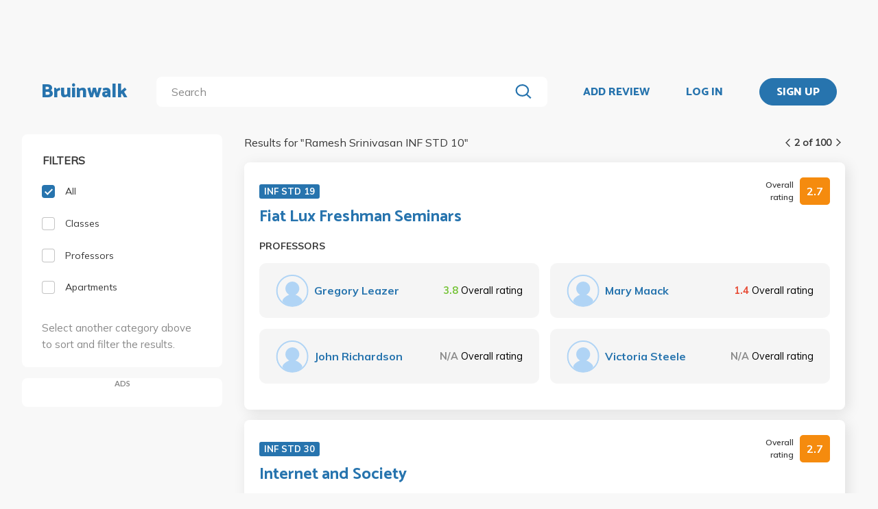

--- FILE ---
content_type: text/html; charset=utf-8
request_url: https://bruinwalk.com/search/?q=Ramesh+Srinivasan+INF+STD+10&page=2
body_size: 8953
content:
<!doctype html>



<html lang=en>
  <head>
    <meta charset="UTF-8" />
    <meta name="viewport"
          content="width=device-width, initial-scale=1.0, maximum-scale=1.0, user-scalable=0"/>
    <meta property="fb:app_id" content="444337459097688" />
    <meta name="theme-color" content="#2774AE">
    
  <meta name="description"
        content="Search for 'Ramesh Srinivasan INF STD 10' | Bruinwalk: Your guide to UCLA."/>
  <meta name="image" content="https://bruinwalk-assets.sfo3.cdn.digitaloceanspaces.com/static-production/img/fbimg.png">
  <meta name="og:site_name" content="Bruinwalk">
  <meta property="og:type" content="website" />
  <meta property="og:title"
        content="Search for 'Ramesh Srinivasan INF STD 10' | Bruinwalk"/>
  <meta property="og:url" content="http://bruinwalk.com/search/?q=Ramesh+Srinivasan+INF+STD+10&amp;page=2" />
  <meta property="og:image" content="https://bruinwalk-assets.sfo3.cdn.digitaloceanspaces.com/static-production/img/fbimg.png" />
  <meta property="og:description"
        content="Search for 'Ramesh Srinivasan INF STD 10' | Bruinwalk is your guide to the best professors, courses and apartments in UCLA. Get the bear truth."/>

    
    <link rel="stylesheet" href="https://bruinwalk-assets.sfo3.cdn.digitaloceanspaces.com/static-production/CACHE/css/output.33a637feb865.css" type="text/css">
    <link href='https://fonts.googleapis.com/css?family=Lato:400,100,400italic,300,700|Open+Sans:600,800|Oswald'
          rel='stylesheet'
          type='text/css'>
    <link href="https://fonts.googleapis.com/css?family=Catamaran:400,700,800&display=swap"
          rel="stylesheet">
    <link href="https://fonts.googleapis.com/css?family=Muli:400,600,700&display=swap"
          rel="stylesheet">
    <link href="https://fonts.googleapis.com/css?family=Open+Sans:400,700,800&display=swap"
          rel="stylesheet">
    <link href="https://fonts.googleapis.com/css2?family=Mulish&display=swap"
          rel="stylesheet">
    <link rel="stylesheet"
          href="https://maxcdn.bootstrapcdn.com/font-awesome/4.5.0/css/font-awesome.min.css">
    <link href="https://cdnjs.cloudflare.com/ajax/libs/nprogress/0.2.0/nprogress.min.css"
          rel='stylesheet'/>
    
  <link rel="stylesheet" href="https://bruinwalk-assets.sfo3.cdn.digitaloceanspaces.com/static-production/CACHE/css/output.f0064fcb5f63.css" type="text/css">

    
    <link rel="shortcut icon"
          type="image/x-icon"
          href="https://bruinwalk-assets.sfo3.cdn.digitaloceanspaces.com/static-production/favicon.ico">
    <script src="https://bruinwalk-assets.sfo3.cdn.digitaloceanspaces.com/static-production/CACHE/js/output.895b5422ec1e.js"></script>
    
    <script src="https://cdn.broadstreetads.com/init-2.min.js"></script>
    <script>broadstreet.watch({ networkId: 5876 })</script>
    <title>
      
  
    Search for "Ramesh Srinivasan INF STD 10" | Bruinwalk
  

    </title>
  </head>
  <body>
    
    
    <section class="view">
      <div class="upper-content">
        



<div id="nav-ad"><broadstreet-zone zone-id="70307"></broadstreet-zone>
</div>
<nav class="content-row ">
  
  <a href="/" class="nav-link" id="nav-logo">
    
      Bruinwalk
    
  </a>
  <div class="nav-spacer"></div>
  
  <div id="nav-second-row">
    
    
<form id="nav-search"
      class="search-bar "
      action="/search/"
      method="GET">
  <input class="autocomplete"
         name="q"
         type="search"
         role="search"
         maxlength="100"
         placeholder="Search"
         
         
         autocomplete="off"
         required="required"
         formnovalidate="formnovalidate"/>
  <img src="https://bruinwalk-assets.sfo3.cdn.digitaloceanspaces.com/static-production/img/magnifying-glass.svg" class="submit-search" />
  <div class="suggestions-container"></div>
</form>


<script src="https://bruinwalk-assets.sfo3.cdn.digitaloceanspaces.com/static-production/lib/jquery.autocomplete.js"></script>
<script src="https://bruinwalk-assets.sfo3.cdn.digitaloceanspaces.com/static-production/js/app/searchBar.js"></script>

    
      <img src="https://bruinwalk-assets.sfo3.cdn.digitaloceanspaces.com/static-production/img/sliders.svg"
           id="nav-settings"
           onclick="open_modal(document.querySelector('.refine-modal'))">
    </img>
  
</div>
<div class="nav-spacer"></div>

<a href="/review/professor/"
   class="nav-link add-review"
   id="review-link">
  ADD REVIEW
</a>

  
  <div class="nav-spacer"></div>
  <a href="/accounts/login/?next=/search/"
     class="nav-link">LOG IN</a>
  <div class="nav-spacer"></div>
  <a href="/accounts/login/?next=/search/"
     id="signup-link">
    <div class="solid-button">SIGN UP</div>
  </a>

</nav>
<div id="after-nav-spacer"></div>
<script>
   $(document).ready(function() {
  
   
   var url = '/review/professor/',
       data = {
           'professor': null,
           'department': null,
           'course': null
       };
   
  
   var $addReviewBtn = $('.add-review');
   $addReviewBtn.attr("href", url + '?' + $.param(data));
   });
</script>

        <section class="content">
          
          
  <div class="row expanded-medium">
    <div class="controls small-12 medium-3 columns">
      <div class="hide-for-small-only">
<div class="browse-section bruinwalk-card row">
  <div class="browse-options">
    <form id="category_filter">
      <p class='filter-title'>FILTERS</p>
      <a  class="selected">
        <label>
          
          <input type="checkbox"
                 name="category"
                 class='checkbox'
                 value="all"
                 checked/>
          <div class="pretend-checkbox"></div>
          <div class="pretend-checkmark"></div>
          <span>All</span>
        </label>
      </a>
      <a >
        <label>
          <input type="checkbox"
                 name="category"
                 class='checkbox'
                 value="classes"
                 />
          <div class="pretend-checkbox"></div>
          <div class="pretend-checkmark"></div>
          <span>Classes</span>
        </label>
      </a>
      <a >
        <label>
          <input type="checkbox"
                 name="category"
                 class='checkbox'
                 value="professors"
                 />
          <div class="pretend-checkbox"></div>
          <div class="pretend-checkmark"></div>
          <span>Professors</span>
        </label>
      </a>
      <a >
        <label>
          <input id="apts-button"
                 type="checkbox"
                 class='checkbox'
                 name="category"
                 value="apartments"
                 />
          <div class="pretend-checkbox"></div>
          <div class="pretend-checkmark"></div>
          <span>Apartments</span>
        </label>
      </a>
      <a class="refine-button show-for-small-only">
        <span>Refine results</span>
        <br />
        <span><i class="fa fa-chevron-down icon-chevron"></i></span>
      </a>
      <div class ="refine-category">

    <div class="aux-text hide-for-small-only">
        <br />
        <p>Select another category above to sort and filter the results.</p>
    </div>

</div>
    </form>
  </div>
</div>

<div class="hide-for-small-only">
  <div class="ad bruinwalk-card" id="ad-card">
    <h6>ADS</h6>
    <div class="res-ad"><broadstreet-zone zone-id="70308"></broadstreet-zone>
</div>
    <div class="res-ad"><broadstreet-zone zone-id="88406"></broadstreet-zone>
</div>
    <div class="res-ad"><broadstreet-zone zone-id="88419"></broadstreet-zone>
</div>
  </div>
</div>
</div>
      <div class="show-for-small-only">

<div class="shader 
  closed
">
  <div class="modal-card refine-modal">
    <img class="close-modal" src="https://bruinwalk-assets.sfo3.cdn.digitaloceanspaces.com/static-production/img/cross.svg">
  </img>
  <div class="modal-contents">
    
  <div class="browse-section bruinwalk-card row show-for-small-only">
    <div class="browse-options">
      <form id="category_filter">
        <p class='filter-title'>FILTERS</p>
        <a  class="selected">
          <label>
            <input type="checkbox"
                   name="category"
                   class='checkbox'
                   value="all"
                   checked/>
            <div class="pretend-checkbox"></div>
            <div class="pretend-checkmark"></div>
            <span>All</span>
          </label>
        </a>
        <a >
          <label>
            <input type="checkbox"
                   name="category"
                   class='checkbox'
                   value="classes"
                   />
            <div class="pretend-checkbox"></div>
            <div class="pretend-checkmark"></div>
            <span>Classes</span>
          </label>
        </a>
        <a >
          <label>
            <input type="checkbox"
                   name="category"
                   class='checkbox'
                   value="professors"
                   />
            <div class="pretend-checkbox"></div>
            <div class="pretend-checkmark"></div>
            <span>Professors</span>
          </label>
        </a>
        <a >
          <label>
            <input id="apts-button"
                   type="checkbox"
                   class='checkbox'
                   name="category"
                   value="apartments"
                   />
            <div class="pretend-checkbox"></div>
            <div class="pretend-checkmark"></div>
            <span>Apartments</span>
          </label>
        </a>
        <div class ="refine-category">

    <div class="aux-text hide-for-small-only">
        <br />
        <p>Select another category above to sort and filter the results.</p>
    </div>

</div>
      </form>
    </div>
  </div>

  </div>
  <div class="modal-button-container">
    
  

  </div>
</div>
</div>
<script>
    // e can be any child element of the shader which contains the target modal, or the shader itself
    function close_modal(e) {
        e.closest(".shader").classList.add("fadeout");
    }

    function open_modal(e) {
        const shader = e.closest(".shader");
        shader.classList.remove("closed");
        shader.classList.add("fadein");
        document.body.classList.add("modal-open");
    }

    // If there exists a single visible shader
    if (document.querySelector(".shader:not(.closed)") != null) {
        document.body.classList.add("modal-open");
    }

    // [...] converts the HTMLCollection into an array
    [...document.getElementsByClassName("shader")].forEach(shader => {
        // Clicking on the shader closes the modal
        const modal_card = shader.querySelector(".modal-card");
        shader.addEventListener("click", (event) => {
            if (!modal_card.contains(event.target) && document.body.contains(event.target)){
                    // If the current element no longer exists, it means it went away on click and should not close the shader
                    close_modal(shader)
            }
        });
        // Clicking on the X button also closes the modal
        shader.querySelector(".close-modal").addEventListener("click", () => close_modal(shader));

        shader.addEventListener("animationend", (event) => {
            // Ensures that the modal won't close on other transitions such as button hover
            if (event.target == shader) {
                const classList = shader.classList;
                if (classList.contains("fadeout")) {
                    classList.remove("fadeout");
                    classList.add("closed");
                    document.body.classList.remove("modal-open");
                } else if (classList.contains("fadein")) {
                    classList.remove("fadein");
                }
            }
        });
    });
</script>

  <script>
  $(document).on('pjax:end', function() {
    document.body.classList.remove("modal-open");
  });
  </script>

</div>
    </div>
    <div class="browse">
<div class="medium-9 columns">
  <div id="result-wrapper">
    <div class="show-for-small-only">
      <div class="ad row" style="margin-bottom: 0 !important; padding: 0;"></div>
    </div>
    <div class="search-info">
      


<div class="filter-tag-wrapper show-for-small-only">
  
</div>
<script>

  $('#search_filter_type').click(function(){
      console.log('TODO: delete the tag')
  })
  
</script>

      <div class="white-space show-for-small-only"></div>
      <div class="fix-to-right">
<div class="paginator">
  <span>
    <a   href="/search/?q=Ramesh+Srinivasan+INF+STD+10&amp;page=1" class="paginator-left" 
        
       data-pjax>
      <img  src="https://bruinwalk-assets.sfo3.cdn.digitaloceanspaces.com/static-production/img/arrow-right.svg" 
           class="left-arrow"/>
    </a>
    <span>2 of 100</span>
    <a   href="/search/?q=Ramesh+Srinivasan+INF+STD+10&amp;page=3" class="paginator-right"
        
       data-pjax>
      <img  src="https://bruinwalk-assets.sfo3.cdn.digitaloceanspaces.com/static-production/img/arrow-right.svg" />
    </a>
  </a>
</span>
</div>
</div>
    </div>
    <p class="results-text small-9 columns">
      
        Results for "<span class="query-text text-limit-area">Ramesh Srinivasan INF STD 10</span>"
      
    </p>
    <div class="clearfix"></div>
    <div class="results" style="padding-bottom: 0em;">
      
        
          
<div class="result-card flex-container">
  <div class="result-meta flex-container">
    
  <div class="flex-container class-meta-content">
    <a href="/classes/inf-std-19/">
      <div class="class-id">INF STD 19</div>
    </a>
    
<div class="flex-container rating-container" style="width: unset">
  <span class="rating-display">Overall rating</span>
  <span class="rating-box flex-container flex-item flex-middle"
        style="background-color: #F58B0E">
    <b class="rating"> 2.7 </b>
  </span>
</div>

  </div>

  </div>
  <div class="result-meta flex-container">
    
  <a href="/classes/inf-std-19/">Fiat Lux Freshman Seminars</a>

  </div>
  <span class="subresult-label">
    PROFESSORS
  </span>
  <div class="result-subresults flex-container">
    
  
  
    
      
        <div class="subresult-card flex-container prof-info hide-for-small-only">
          <div class="flex-container" style="align-items:center;width:unset;">
            <a href="/professors/gregory-leazer/inf-std-19/">
              <div class="res-round-img"
                   style="background-image:url('https://bruinwalk-assets.sfo3.cdn.digitaloceanspaces.com/static-production/img/placeholder.svg');margin-bottom:unset;">
              </div>
            </a>
            <a href="/professors/gregory-leazer/inf-std-19/" class="name"><b>Gregory Leazer</b></a>
          </div>
          <span class="rating flex-item flex-middle">
            <b style="color: #75C337">
              3.8
            </b>
            <span class="rating-display">Overall rating</span>
          </span>
        </div>
        
        <div class="subresult-card flex-container prof-info show-for-small-only"
             style="justify-content: flex-start;flex: 0 100%">
          <a href="/professors/gregory-leazer/inf-std-19/">
            <div class="res-round-img"
                 style="background-image:url('https://bruinwalk-assets.sfo3.cdn.digitaloceanspaces.com/static-production/img/placeholder.svg');margin-bottom:unset;">
            </div>
          </a>
          <div style="align-items:center;width:unset;padding-left: 5%;">
            <a href="/professors/gregory-leazer/inf-std-19/" class=""><b>Gregory Leazer</b></a>
            <br>
            <span class="rating flex-item flex-middle">
              <b style="color: #75C337">
                3.8
              </b>
              <span class="rating-display">Overall rating</span>
            </span>
          </div>
        </div>
      
        <div class="subresult-card flex-container prof-info hide-for-small-only">
          <div class="flex-container" style="align-items:center;width:unset;">
            <a href="/professors/mary-n-maack/inf-std-19/">
              <div class="res-round-img"
                   style="background-image:url('https://bruinwalk-assets.sfo3.cdn.digitaloceanspaces.com/static-production/img/placeholder.svg');margin-bottom:unset;">
              </div>
            </a>
            <a href="/professors/mary-n-maack/inf-std-19/" class="name"><b>Mary Maack</b></a>
          </div>
          <span class="rating flex-item flex-middle">
            <b style="color: #E74A34">
              1.4
            </b>
            <span class="rating-display">Overall rating</span>
          </span>
        </div>
        
        <div class="subresult-card flex-container prof-info show-for-small-only"
             style="justify-content: flex-start;flex: 0 100%">
          <a href="/professors/mary-n-maack/inf-std-19/">
            <div class="res-round-img"
                 style="background-image:url('https://bruinwalk-assets.sfo3.cdn.digitaloceanspaces.com/static-production/img/placeholder.svg');margin-bottom:unset;">
            </div>
          </a>
          <div style="align-items:center;width:unset;padding-left: 5%;">
            <a href="/professors/mary-n-maack/inf-std-19/" class=""><b>Mary Maack</b></a>
            <br>
            <span class="rating flex-item flex-middle">
              <b style="color: #E74A34">
                1.4
              </b>
              <span class="rating-display">Overall rating</span>
            </span>
          </div>
        </div>
      
        <div class="subresult-card flex-container prof-info hide-for-small-only">
          <div class="flex-container" style="align-items:center;width:unset;">
            <a href="/professors/john-richardson/inf-std-19/">
              <div class="res-round-img"
                   style="background-image:url('https://bruinwalk-assets.sfo3.cdn.digitaloceanspaces.com/static-production/img/placeholder.svg');margin-bottom:unset;">
              </div>
            </a>
            <a href="/professors/john-richardson/inf-std-19/" class="name"><b>John Richardson</b></a>
          </div>
          <span class="rating flex-item flex-middle">
            <b style="color: #898989">
              N/A
            </b>
            <span class="rating-display">Overall rating</span>
          </span>
        </div>
        
        <div class="subresult-card flex-container prof-info show-for-small-only"
             style="justify-content: flex-start;flex: 0 100%">
          <a href="/professors/john-richardson/inf-std-19/">
            <div class="res-round-img"
                 style="background-image:url('https://bruinwalk-assets.sfo3.cdn.digitaloceanspaces.com/static-production/img/placeholder.svg');margin-bottom:unset;">
            </div>
          </a>
          <div style="align-items:center;width:unset;padding-left: 5%;">
            <a href="/professors/john-richardson/inf-std-19/" class=""><b>John Richardson</b></a>
            <br>
            <span class="rating flex-item flex-middle">
              <b style="color: #898989">
                N/A
              </b>
              <span class="rating-display">Overall rating</span>
            </span>
          </div>
        </div>
      
        <div class="subresult-card flex-container prof-info hide-for-small-only">
          <div class="flex-container" style="align-items:center;width:unset;">
            <a href="/professors/victoria-steele/inf-std-19/">
              <div class="res-round-img"
                   style="background-image:url('https://bruinwalk-assets.sfo3.cdn.digitaloceanspaces.com/static-production/img/placeholder.svg');margin-bottom:unset;">
              </div>
            </a>
            <a href="/professors/victoria-steele/inf-std-19/" class="name"><b>Victoria Steele</b></a>
          </div>
          <span class="rating flex-item flex-middle">
            <b style="color: #898989">
              N/A
            </b>
            <span class="rating-display">Overall rating</span>
          </span>
        </div>
        
        <div class="subresult-card flex-container prof-info show-for-small-only"
             style="justify-content: flex-start;flex: 0 100%">
          <a href="/professors/victoria-steele/inf-std-19/">
            <div class="res-round-img"
                 style="background-image:url('https://bruinwalk-assets.sfo3.cdn.digitaloceanspaces.com/static-production/img/placeholder.svg');margin-bottom:unset;">
            </div>
          </a>
          <div style="align-items:center;width:unset;padding-left: 5%;">
            <a href="/professors/victoria-steele/inf-std-19/" class=""><b>Victoria Steele</b></a>
            <br>
            <span class="rating flex-item flex-middle">
              <b style="color: #898989">
                N/A
              </b>
              <span class="rating-display">Overall rating</span>
            </span>
          </div>
        </div>
      
    
  

  </div>
  
  

</div>

        
        
      
        
          
<div class="result-card flex-container">
  <div class="result-meta flex-container">
    
  <div class="flex-container class-meta-content">
    <a href="/classes/inf-std-30/">
      <div class="class-id">INF STD 30</div>
    </a>
    
<div class="flex-container rating-container" style="width: unset">
  <span class="rating-display">Overall rating</span>
  <span class="rating-box flex-container flex-item flex-middle"
        style="background-color: #F58B0E">
    <b class="rating"> 2.7 </b>
  </span>
</div>

  </div>

  </div>
  <div class="result-meta flex-container">
    
  <a href="/classes/inf-std-30/">Internet and Society</a>

  </div>
  <span class="subresult-label">
    PROFESSORS
  </span>
  <div class="result-subresults flex-container">
    
  
  
    
      
        <div class="subresult-card flex-container prof-info hide-for-small-only">
          <div class="flex-container" style="align-items:center;width:unset;">
            <a href="/professors/leah-lievrouw/inf-std-30/">
              <div class="res-round-img"
                   style="background-image:url('https://bruinwalk-assets.sfo3.cdn.digitaloceanspaces.com/static-production/img/placeholder.svg');margin-bottom:unset;">
              </div>
            </a>
            <a href="/professors/leah-lievrouw/inf-std-30/" class="name"><b>Leah Lievrouw</b></a>
          </div>
          <span class="rating flex-item flex-middle">
            <b style="color: #F58B0E">
              2.7
            </b>
            <span class="rating-display">Overall rating</span>
          </span>
        </div>
        
        <div class="subresult-card flex-container prof-info show-for-small-only"
             style="justify-content: flex-start;flex: 0 100%">
          <a href="/professors/leah-lievrouw/inf-std-30/">
            <div class="res-round-img"
                 style="background-image:url('https://bruinwalk-assets.sfo3.cdn.digitaloceanspaces.com/static-production/img/placeholder.svg');margin-bottom:unset;">
            </div>
          </a>
          <div style="align-items:center;width:unset;padding-left: 5%;">
            <a href="/professors/leah-lievrouw/inf-std-30/" class=""><b>Leah Lievrouw</b></a>
            <br>
            <span class="rating flex-item flex-middle">
              <b style="color: #F58B0E">
                2.7
              </b>
              <span class="rating-display">Overall rating</span>
            </span>
          </div>
        </div>
      
        <div class="subresult-card flex-container prof-info hide-for-small-only">
          <div class="flex-container" style="align-items:center;width:unset;">
            <a href="/professors/philip-e-agre/inf-std-30/">
              <div class="res-round-img"
                   style="background-image:url('https://bruinwalk-assets.sfo3.cdn.digitaloceanspaces.com/static-production/img/placeholder.svg');margin-bottom:unset;">
              </div>
            </a>
            <a href="/professors/philip-e-agre/inf-std-30/" class="name"><b>Philip Agre</b></a>
          </div>
          <span class="rating flex-item flex-middle">
            <b style="color: #E74A34">
              1.0
            </b>
            <span class="rating-display">Overall rating</span>
          </span>
        </div>
        
        <div class="subresult-card flex-container prof-info show-for-small-only"
             style="justify-content: flex-start;flex: 0 100%">
          <a href="/professors/philip-e-agre/inf-std-30/">
            <div class="res-round-img"
                 style="background-image:url('https://bruinwalk-assets.sfo3.cdn.digitaloceanspaces.com/static-production/img/placeholder.svg');margin-bottom:unset;">
            </div>
          </a>
          <div style="align-items:center;width:unset;padding-left: 5%;">
            <a href="/professors/philip-e-agre/inf-std-30/" class=""><b>Philip Agre</b></a>
            <br>
            <span class="rating flex-item flex-middle">
              <b style="color: #E74A34">
                1.0
              </b>
              <span class="rating-display">Overall rating</span>
            </span>
          </div>
        </div>
      
        <div class="subresult-card flex-container prof-info hide-for-small-only">
          <div class="flex-container" style="align-items:center;width:unset;">
            <a href="/professors/shawn-g-vancour/inf-std-30/">
              <div class="res-round-img"
                   style="background-image:url('https://bruinwalk-assets.sfo3.cdn.digitaloceanspaces.com/static-production/img/placeholder.svg');margin-bottom:unset;">
              </div>
            </a>
            <a href="/professors/shawn-g-vancour/inf-std-30/" class="name"><b>Shawn Vancour</b></a>
          </div>
          <span class="rating flex-item flex-middle">
            <b style="color: #1D830D">
              5.0
            </b>
            <span class="rating-display">Overall rating</span>
          </span>
        </div>
        
        <div class="subresult-card flex-container prof-info show-for-small-only"
             style="justify-content: flex-start;flex: 0 100%">
          <a href="/professors/shawn-g-vancour/inf-std-30/">
            <div class="res-round-img"
                 style="background-image:url('https://bruinwalk-assets.sfo3.cdn.digitaloceanspaces.com/static-production/img/placeholder.svg');margin-bottom:unset;">
            </div>
          </a>
          <div style="align-items:center;width:unset;padding-left: 5%;">
            <a href="/professors/shawn-g-vancour/inf-std-30/" class=""><b>Shawn Vancour</b></a>
            <br>
            <span class="rating flex-item flex-middle">
              <b style="color: #1D830D">
                5.0
              </b>
              <span class="rating-display">Overall rating</span>
            </span>
          </div>
        </div>
      
        <div class="subresult-card flex-container prof-info hide-for-small-only">
          <div class="flex-container" style="align-items:center;width:unset;">
            <a href="/professors/robert-delgado-montoya/inf-std-30/">
              <div class="res-round-img"
                   style="background-image:url('https://bruinwalk-assets.sfo3.cdn.digitaloceanspaces.com/static-production/img/placeholder.svg');margin-bottom:unset;">
              </div>
            </a>
            <a href="/professors/robert-delgado-montoya/inf-std-30/" class="name"><b>Robert Montoya</b></a>
          </div>
          <span class="rating flex-item flex-middle">
            <b style="color: #1D830D">
              5.0
            </b>
            <span class="rating-display">Overall rating</span>
          </span>
        </div>
        
        <div class="subresult-card flex-container prof-info show-for-small-only"
             style="justify-content: flex-start;flex: 0 100%">
          <a href="/professors/robert-delgado-montoya/inf-std-30/">
            <div class="res-round-img"
                 style="background-image:url('https://bruinwalk-assets.sfo3.cdn.digitaloceanspaces.com/static-production/img/placeholder.svg');margin-bottom:unset;">
            </div>
          </a>
          <div style="align-items:center;width:unset;padding-left: 5%;">
            <a href="/professors/robert-delgado-montoya/inf-std-30/" class=""><b>Robert Montoya</b></a>
            <br>
            <span class="rating flex-item flex-middle">
              <b style="color: #1D830D">
                5.0
              </b>
              <span class="rating-display">Overall rating</span>
            </span>
          </div>
        </div>
      
    
  

  </div>
  
  
    
<a class="see-more flex-container flex-item flex-bottom"
   href="/classes/inf-std-30/"
   style="width:unset;">See More
  <img src=https://bruinwalk-assets.sfo3.cdn.digitaloceanspaces.com/static-production/img/arrow-right.svg
       style="align-self:center; margin-left:4px"/>
</a>

  

</div>

        
        
      
        
          
<div class="result-card flex-container">
  <div class="result-meta flex-container">
    
  <div class="flex-container class-meta-content">
    <a href="/classes/inf-std-270/">
      <div class="class-id">INF STD 270</div>
    </a>
    
<div class="flex-container rating-container" style="width: unset">
  <span class="rating-display">Overall rating</span>
  <span class="rating-box flex-container flex-item flex-middle"
        style="background-color: #F58B0E">
    <b class="rating"> 2.5 </b>
  </span>
</div>

  </div>

  </div>
  <div class="result-meta flex-container">
    
  <a href="/classes/inf-std-270/">Introduction to Information Technology</a>

  </div>
  <span class="subresult-label">
    PROFESSORS
  </span>
  <div class="result-subresults flex-container">
    
  
  
    
      
        <div class="subresult-card flex-container prof-info hide-for-small-only">
          <div class="flex-container" style="align-items:center;width:unset;">
            <a href="/professors/jean-francois-blanchette/inf-std-270/">
              <div class="res-round-img"
                   style="background-image:url('https://bruinwalk-assets.sfo3.cdn.digitaloceanspaces.com/static-production/img/placeholder.svg');margin-bottom:unset;">
              </div>
            </a>
            <a href="/professors/jean-francois-blanchette/inf-std-270/" class="name"><b>Jean-Francois Blanchette</b></a>
          </div>
          <span class="rating flex-item flex-middle">
            <b style="color: #F58B0E">
              2.5
            </b>
            <span class="rating-display">Overall rating</span>
          </span>
        </div>
        
        <div class="subresult-card flex-container prof-info show-for-small-only"
             style="justify-content: flex-start;flex: 0 100%">
          <a href="/professors/jean-francois-blanchette/inf-std-270/">
            <div class="res-round-img"
                 style="background-image:url('https://bruinwalk-assets.sfo3.cdn.digitaloceanspaces.com/static-production/img/placeholder.svg');margin-bottom:unset;">
            </div>
          </a>
          <div style="align-items:center;width:unset;padding-left: 5%;">
            <a href="/professors/jean-francois-blanchette/inf-std-270/" class=""><b>Jean-Francois Blanchette</b></a>
            <br>
            <span class="rating flex-item flex-middle">
              <b style="color: #F58B0E">
                2.5
              </b>
              <span class="rating-display">Overall rating</span>
            </span>
          </div>
        </div>
      
        <div class="subresult-card flex-container prof-info hide-for-small-only">
          <div class="flex-container" style="align-items:center;width:unset;">
            <a href="/professors/ramesh-srinivasan/inf-std-270/">
              <div class="res-round-img"
                   style="background-image:url('https://bruinwalk-assets.sfo3.cdn.digitaloceanspaces.com/media/images/professors/Ramesh_Srinivasan_Rt9mpfq.jpg');margin-bottom:unset;">
              </div>
            </a>
            <a href="/professors/ramesh-srinivasan/inf-std-270/" class="name"><b>Ramesh Srinivasan</b></a>
          </div>
          <span class="rating flex-item flex-middle">
            <b style="color: #898989">
              N/A
            </b>
            <span class="rating-display">Overall rating</span>
          </span>
        </div>
        
        <div class="subresult-card flex-container prof-info show-for-small-only"
             style="justify-content: flex-start;flex: 0 100%">
          <a href="/professors/ramesh-srinivasan/inf-std-270/">
            <div class="res-round-img"
                 style="background-image:url('https://bruinwalk-assets.sfo3.cdn.digitaloceanspaces.com/media/images/professors/Ramesh_Srinivasan_Rt9mpfq.jpg');margin-bottom:unset;">
            </div>
          </a>
          <div style="align-items:center;width:unset;padding-left: 5%;">
            <a href="/professors/ramesh-srinivasan/inf-std-270/" class=""><b>Ramesh Srinivasan</b></a>
            <br>
            <span class="rating flex-item flex-middle">
              <b style="color: #898989">
                N/A
              </b>
              <span class="rating-display">Overall rating</span>
            </span>
          </div>
        </div>
      
    
  

  </div>
  
  

</div>

        
        
          
            <div class="show-for-small-only">
              <div class="ad bruinwalk-card row">
                <h6>AD</h6>
                <broadstreet-zone zone-id="70308"></broadstreet-zone>

              </div>
            </div>
          
        
      
        
          
<div class="result-card flex-container">
  <div class="result-meta flex-container">
    
  <div class="flex-container class-meta-content">
    <a href="/classes/inf-std-245/">
      <div class="class-id">INF STD 245</div>
    </a>
    
<div class="flex-container rating-container" style="width: unset">
  <span class="rating-display">Overall rating</span>
  <span class="rating-box flex-container flex-item flex-middle"
        style="background-color: #E74A34">
    <b class="rating"> 1.6 </b>
  </span>
</div>

  </div>

  </div>
  <div class="result-meta flex-container">
    
  <a href="/classes/inf-std-245/">Information Access</a>

  </div>
  <span class="subresult-label">
    PROFESSORS
  </span>
  <div class="result-subresults flex-container">
    
  
  
    
      
        <div class="subresult-card flex-container prof-info hide-for-small-only">
          <div class="flex-container" style="align-items:center;width:unset;">
            <a href="/professors/mary-n-maack/inf-std-245/">
              <div class="res-round-img"
                   style="background-image:url('https://bruinwalk-assets.sfo3.cdn.digitaloceanspaces.com/static-production/img/placeholder.svg');margin-bottom:unset;">
              </div>
            </a>
            <a href="/professors/mary-n-maack/inf-std-245/" class="name"><b>Mary Maack</b></a>
          </div>
          <span class="rating flex-item flex-middle">
            <b style="color: #E74A34">
              1.6
            </b>
            <span class="rating-display">Overall rating</span>
          </span>
        </div>
        
        <div class="subresult-card flex-container prof-info show-for-small-only"
             style="justify-content: flex-start;flex: 0 100%">
          <a href="/professors/mary-n-maack/inf-std-245/">
            <div class="res-round-img"
                 style="background-image:url('https://bruinwalk-assets.sfo3.cdn.digitaloceanspaces.com/static-production/img/placeholder.svg');margin-bottom:unset;">
            </div>
          </a>
          <div style="align-items:center;width:unset;padding-left: 5%;">
            <a href="/professors/mary-n-maack/inf-std-245/" class=""><b>Mary Maack</b></a>
            <br>
            <span class="rating flex-item flex-middle">
              <b style="color: #E74A34">
                1.6
              </b>
              <span class="rating-display">Overall rating</span>
            </span>
          </div>
        </div>
      
    
  

  </div>
  
  

</div>

        
        
      
        
          
<div class="result-card flex-container">
  <div class="result-meta flex-container">
    
  <div class="flex-container class-meta-content">
    <a href="/classes/inf-std-270-1/">
      <div class="class-id">INF STD 270</div>
    </a>
    
<div class="flex-container rating-container" style="width: unset">
  <span class="rating-display">Overall rating</span>
  <span class="rating-box flex-container flex-item flex-middle"
        style="background-color: #E74A34">
    <b class="rating"> 1.0 </b>
  </span>
</div>

  </div>

  </div>
  <div class="result-meta flex-container">
    
  <a href="/classes/inf-std-270-1/">Systems and Infrastructures</a>

  </div>
  <span class="subresult-label">
    PROFESSORS
  </span>
  <div class="result-subresults flex-container">
    
  
  
    
      
        <div class="subresult-card flex-container prof-info hide-for-small-only">
          <div class="flex-container" style="align-items:center;width:unset;">
            <a href="/professors/ramesh-srinivasan/inf-std-270-1/">
              <div class="res-round-img"
                   style="background-image:url('https://bruinwalk-assets.sfo3.cdn.digitaloceanspaces.com/media/images/professors/Ramesh_Srinivasan_Rt9mpfq.jpg');margin-bottom:unset;">
              </div>
            </a>
            <a href="/professors/ramesh-srinivasan/inf-std-270-1/" class="name"><b>Ramesh Srinivasan</b></a>
          </div>
          <span class="rating flex-item flex-middle">
            <b style="color: #898989">
              N/A
            </b>
            <span class="rating-display">Overall rating</span>
          </span>
        </div>
        
        <div class="subresult-card flex-container prof-info show-for-small-only"
             style="justify-content: flex-start;flex: 0 100%">
          <a href="/professors/ramesh-srinivasan/inf-std-270-1/">
            <div class="res-round-img"
                 style="background-image:url('https://bruinwalk-assets.sfo3.cdn.digitaloceanspaces.com/media/images/professors/Ramesh_Srinivasan_Rt9mpfq.jpg');margin-bottom:unset;">
            </div>
          </a>
          <div style="align-items:center;width:unset;padding-left: 5%;">
            <a href="/professors/ramesh-srinivasan/inf-std-270-1/" class=""><b>Ramesh Srinivasan</b></a>
            <br>
            <span class="rating flex-item flex-middle">
              <b style="color: #898989">
                N/A
              </b>
              <span class="rating-display">Overall rating</span>
            </span>
          </div>
        </div>
      
        <div class="subresult-card flex-container prof-info hide-for-small-only">
          <div class="flex-container" style="align-items:center;width:unset;">
            <a href="/professors/jeffrey-prager/inf-std-270-1/">
              <div class="res-round-img"
                   style="background-image:url('https://bruinwalk-assets.sfo3.cdn.digitaloceanspaces.com/media/images/professors/Jeffrey_Prager_4082aC6.jpg');margin-bottom:unset;">
              </div>
            </a>
            <a href="/professors/jeffrey-prager/inf-std-270-1/" class="name"><b>Jeffrey Prager</b></a>
          </div>
          <span class="rating flex-item flex-middle">
            <b style="color: #898989">
              N/A
            </b>
            <span class="rating-display">Overall rating</span>
          </span>
        </div>
        
        <div class="subresult-card flex-container prof-info show-for-small-only"
             style="justify-content: flex-start;flex: 0 100%">
          <a href="/professors/jeffrey-prager/inf-std-270-1/">
            <div class="res-round-img"
                 style="background-image:url('https://bruinwalk-assets.sfo3.cdn.digitaloceanspaces.com/media/images/professors/Jeffrey_Prager_4082aC6.jpg');margin-bottom:unset;">
            </div>
          </a>
          <div style="align-items:center;width:unset;padding-left: 5%;">
            <a href="/professors/jeffrey-prager/inf-std-270-1/" class=""><b>Jeffrey Prager</b></a>
            <br>
            <span class="rating flex-item flex-middle">
              <b style="color: #898989">
                N/A
              </b>
              <span class="rating-display">Overall rating</span>
            </span>
          </div>
        </div>
      
        <div class="subresult-card flex-container prof-info hide-for-small-only">
          <div class="flex-container" style="align-items:center;width:unset;">
            <a href="/professors/noopur-a-raval/inf-std-270-1/">
              <div class="res-round-img"
                   style="background-image:url('https://bruinwalk-assets.sfo3.cdn.digitaloceanspaces.com/static-production/img/placeholder.svg');margin-bottom:unset;">
              </div>
            </a>
            <a href="/professors/noopur-a-raval/inf-std-270-1/" class="name"><b>Noopur Raval</b></a>
          </div>
          <span class="rating flex-item flex-middle">
            <b style="color: #898989">
              N/A
            </b>
            <span class="rating-display">Overall rating</span>
          </span>
        </div>
        
        <div class="subresult-card flex-container prof-info show-for-small-only"
             style="justify-content: flex-start;flex: 0 100%">
          <a href="/professors/noopur-a-raval/inf-std-270-1/">
            <div class="res-round-img"
                 style="background-image:url('https://bruinwalk-assets.sfo3.cdn.digitaloceanspaces.com/static-production/img/placeholder.svg');margin-bottom:unset;">
            </div>
          </a>
          <div style="align-items:center;width:unset;padding-left: 5%;">
            <a href="/professors/noopur-a-raval/inf-std-270-1/" class=""><b>Noopur Raval</b></a>
            <br>
            <span class="rating flex-item flex-middle">
              <b style="color: #898989">
                N/A
              </b>
              <span class="rating-display">Overall rating</span>
            </span>
          </div>
        </div>
      
        <div class="subresult-card flex-container prof-info hide-for-small-only">
          <div class="flex-container" style="align-items:center;width:unset;">
            <a href="/professors/jean-francois-blanchette/inf-std-270-1/">
              <div class="res-round-img"
                   style="background-image:url('https://bruinwalk-assets.sfo3.cdn.digitaloceanspaces.com/static-production/img/placeholder.svg');margin-bottom:unset;">
              </div>
            </a>
            <a href="/professors/jean-francois-blanchette/inf-std-270-1/" class="name"><b>Jean-Francois Blanchette</b></a>
          </div>
          <span class="rating flex-item flex-middle">
            <b style="color: #898989">
              N/A
            </b>
            <span class="rating-display">Overall rating</span>
          </span>
        </div>
        
        <div class="subresult-card flex-container prof-info show-for-small-only"
             style="justify-content: flex-start;flex: 0 100%">
          <a href="/professors/jean-francois-blanchette/inf-std-270-1/">
            <div class="res-round-img"
                 style="background-image:url('https://bruinwalk-assets.sfo3.cdn.digitaloceanspaces.com/static-production/img/placeholder.svg');margin-bottom:unset;">
            </div>
          </a>
          <div style="align-items:center;width:unset;padding-left: 5%;">
            <a href="/professors/jean-francois-blanchette/inf-std-270-1/" class=""><b>Jean-Francois Blanchette</b></a>
            <br>
            <span class="rating flex-item flex-middle">
              <b style="color: #898989">
                N/A
              </b>
              <span class="rating-display">Overall rating</span>
            </span>
          </div>
        </div>
      
    
  

  </div>
  
  
    
<a class="see-more flex-container flex-item flex-bottom"
   href="/classes/inf-std-270-1/"
   style="width:unset;">See More
  <img src=https://bruinwalk-assets.sfo3.cdn.digitaloceanspaces.com/static-production/img/arrow-right.svg
       style="align-self:center; margin-left:4px"/>
</a>

  

</div>

        
        
      
        
          
<div class="result-card flex-container">
  <div class="result-meta flex-container">
    
  <div class="flex-container class-meta-content">
    <a href="/classes/inf-std-461/">
      <div class="class-id">INF STD 461</div>
    </a>
    
<div class="flex-container rating-container" style="width: unset">
  <span class="rating-display">Overall rating</span>
  <span class="rating-box flex-container flex-item flex-middle"
        style="background-color: #898989">
    <b class="rating"> N/A </b>
  </span>
</div>

  </div>

  </div>
  <div class="result-meta flex-container">
    
  <a href="/classes/inf-std-461/">Descriptive Cataloging</a>

  </div>
  <span class="subresult-label">
    PROFESSORS
  </span>
  <div class="result-subresults flex-container">
    
  
  
    
      
        <div class="subresult-card flex-container prof-info hide-for-small-only">
          <div class="flex-container" style="align-items:center;width:unset;">
            <a href="/professors/luiz-mendes/inf-std-461/">
              <div class="res-round-img"
                   style="background-image:url('https://bruinwalk-assets.sfo3.cdn.digitaloceanspaces.com/static-production/img/placeholder.svg');margin-bottom:unset;">
              </div>
            </a>
            <a href="/professors/luiz-mendes/inf-std-461/" class="name"><b>Luiz Mendes</b></a>
          </div>
          <span class="rating flex-item flex-middle">
            <b style="color: #898989">
              N/A
            </b>
            <span class="rating-display">Overall rating</span>
          </span>
        </div>
        
        <div class="subresult-card flex-container prof-info show-for-small-only"
             style="justify-content: flex-start;flex: 0 100%">
          <a href="/professors/luiz-mendes/inf-std-461/">
            <div class="res-round-img"
                 style="background-image:url('https://bruinwalk-assets.sfo3.cdn.digitaloceanspaces.com/static-production/img/placeholder.svg');margin-bottom:unset;">
            </div>
          </a>
          <div style="align-items:center;width:unset;padding-left: 5%;">
            <a href="/professors/luiz-mendes/inf-std-461/" class=""><b>Luiz Mendes</b></a>
            <br>
            <span class="rating flex-item flex-middle">
              <b style="color: #898989">
                N/A
              </b>
              <span class="rating-display">Overall rating</span>
            </span>
          </div>
        </div>
      
    
  

  </div>
  
  

</div>

        
        
          
            
              <div class="show-for-small-only">
                <div class="ad bruinwalk-card row">
                  <h6>AD</h6>
                  <broadstreet-zone zone-id="88406"></broadstreet-zone>

                </div>
              </div>
            
          
        
      
        
          
<div class="result-card flex-container">
  <div class="result-meta flex-container">
    
  <div class="flex-container class-meta-content">
    <a href="/classes/inf-std-462/">
      <div class="class-id">INF STD 462</div>
    </a>
    
<div class="flex-container rating-container" style="width: unset">
  <span class="rating-display">Overall rating</span>
  <span class="rating-box flex-container flex-item flex-middle"
        style="background-color: #898989">
    <b class="rating"> N/A </b>
  </span>
</div>

  </div>

  </div>
  <div class="result-meta flex-container">
    
  <a href="/classes/inf-std-462/">Subject Cataloging and Classification</a>

  </div>
  <span class="subresult-label">
    PROFESSORS
  </span>
  <div class="result-subresults flex-container">
    
  
  
    
      
        <div class="subresult-card flex-container prof-info hide-for-small-only">
          <div class="flex-container" style="align-items:center;width:unset;">
            <a href="/professors/luiz-mendes/inf-std-462/">
              <div class="res-round-img"
                   style="background-image:url('https://bruinwalk-assets.sfo3.cdn.digitaloceanspaces.com/static-production/img/placeholder.svg');margin-bottom:unset;">
              </div>
            </a>
            <a href="/professors/luiz-mendes/inf-std-462/" class="name"><b>Luiz Mendes</b></a>
          </div>
          <span class="rating flex-item flex-middle">
            <b style="color: #898989">
              N/A
            </b>
            <span class="rating-display">Overall rating</span>
          </span>
        </div>
        
        <div class="subresult-card flex-container prof-info show-for-small-only"
             style="justify-content: flex-start;flex: 0 100%">
          <a href="/professors/luiz-mendes/inf-std-462/">
            <div class="res-round-img"
                 style="background-image:url('https://bruinwalk-assets.sfo3.cdn.digitaloceanspaces.com/static-production/img/placeholder.svg');margin-bottom:unset;">
            </div>
          </a>
          <div style="align-items:center;width:unset;padding-left: 5%;">
            <a href="/professors/luiz-mendes/inf-std-462/" class=""><b>Luiz Mendes</b></a>
            <br>
            <span class="rating flex-item flex-middle">
              <b style="color: #898989">
                N/A
              </b>
              <span class="rating-display">Overall rating</span>
            </span>
          </div>
        </div>
      
    
  

  </div>
  
  

</div>

        
        
      
        
          
<div class="result-card flex-container">
  <div class="result-meta flex-container">
    
  <div class="flex-container class-meta-content">
    <a href="/classes/inf-std-463/">
      <div class="class-id">INF STD 463</div>
    </a>
    
<div class="flex-container rating-container" style="width: unset">
  <span class="rating-display">Overall rating</span>
  <span class="rating-box flex-container flex-item flex-middle"
        style="background-color: #898989">
    <b class="rating"> N/A </b>
  </span>
</div>

  </div>

  </div>
  <div class="result-meta flex-container">
    
  <a href="/classes/inf-std-463/">Indexing and Thesaurus Construction</a>

  </div>
  <span class="subresult-label">
    PROFESSORS
  </span>
  <div class="result-subresults flex-container">
    
  
  
    
      
        <div class="subresult-card flex-container prof-info hide-for-small-only">
          <div class="flex-container" style="align-items:center;width:unset;">
            <a href="/professors/luiz-mendes/inf-std-463/">
              <div class="res-round-img"
                   style="background-image:url('https://bruinwalk-assets.sfo3.cdn.digitaloceanspaces.com/static-production/img/placeholder.svg');margin-bottom:unset;">
              </div>
            </a>
            <a href="/professors/luiz-mendes/inf-std-463/" class="name"><b>Luiz Mendes</b></a>
          </div>
          <span class="rating flex-item flex-middle">
            <b style="color: #898989">
              N/A
            </b>
            <span class="rating-display">Overall rating</span>
          </span>
        </div>
        
        <div class="subresult-card flex-container prof-info show-for-small-only"
             style="justify-content: flex-start;flex: 0 100%">
          <a href="/professors/luiz-mendes/inf-std-463/">
            <div class="res-round-img"
                 style="background-image:url('https://bruinwalk-assets.sfo3.cdn.digitaloceanspaces.com/static-production/img/placeholder.svg');margin-bottom:unset;">
            </div>
          </a>
          <div style="align-items:center;width:unset;padding-left: 5%;">
            <a href="/professors/luiz-mendes/inf-std-463/" class=""><b>Luiz Mendes</b></a>
            <br>
            <span class="rating flex-item flex-middle">
              <b style="color: #898989">
                N/A
              </b>
              <span class="rating-display">Overall rating</span>
            </span>
          </div>
        </div>
      
    
  

  </div>
  
  

</div>

        
        
      
        
          
<div class="result-card flex-container">
  <div class="result-meta flex-container">
    
  <div class="flex-container class-meta-content">
    <a href="/classes/inf-std-464/">
      <div class="class-id">INF STD 464</div>
    </a>
    
<div class="flex-container rating-container" style="width: unset">
  <span class="rating-display">Overall rating</span>
  <span class="rating-box flex-container flex-item flex-middle"
        style="background-color: #898989">
    <b class="rating"> N/A </b>
  </span>
</div>

  </div>

  </div>
  <div class="result-meta flex-container">
    
  <a href="/classes/inf-std-464/">Metadata</a>

  </div>
  <span class="subresult-label">
    PROFESSORS
  </span>
  <div class="result-subresults flex-container">
    
  
  
    
      
        <div class="subresult-card flex-container prof-info hide-for-small-only">
          <div class="flex-container" style="align-items:center;width:unset;">
            <a href="/professors/murtha-baca/inf-std-464/">
              <div class="res-round-img"
                   style="background-image:url('https://bruinwalk-assets.sfo3.cdn.digitaloceanspaces.com/static-production/img/placeholder.svg');margin-bottom:unset;">
              </div>
            </a>
            <a href="/professors/murtha-baca/inf-std-464/" class="name"><b>Murtha Baca</b></a>
          </div>
          <span class="rating flex-item flex-middle">
            <b style="color: #898989">
              N/A
            </b>
            <span class="rating-display">Overall rating</span>
          </span>
        </div>
        
        <div class="subresult-card flex-container prof-info show-for-small-only"
             style="justify-content: flex-start;flex: 0 100%">
          <a href="/professors/murtha-baca/inf-std-464/">
            <div class="res-round-img"
                 style="background-image:url('https://bruinwalk-assets.sfo3.cdn.digitaloceanspaces.com/static-production/img/placeholder.svg');margin-bottom:unset;">
            </div>
          </a>
          <div style="align-items:center;width:unset;padding-left: 5%;">
            <a href="/professors/murtha-baca/inf-std-464/" class=""><b>Murtha Baca</b></a>
            <br>
            <span class="rating flex-item flex-middle">
              <b style="color: #898989">
                N/A
              </b>
              <span class="rating-display">Overall rating</span>
            </span>
          </div>
        </div>
      
        <div class="subresult-card flex-container prof-info hide-for-small-only">
          <div class="flex-container" style="align-items:center;width:unset;">
            <a href="/professors/alyx-meryl-rossetti/inf-std-464/">
              <div class="res-round-img"
                   style="background-image:url('https://bruinwalk-assets.sfo3.cdn.digitaloceanspaces.com/static-production/img/placeholder.svg');margin-bottom:unset;">
              </div>
            </a>
            <a href="/professors/alyx-meryl-rossetti/inf-std-464/" class="name"><b>Alyx Rossetti</b></a>
          </div>
          <span class="rating flex-item flex-middle">
            <b style="color: #898989">
              N/A
            </b>
            <span class="rating-display">Overall rating</span>
          </span>
        </div>
        
        <div class="subresult-card flex-container prof-info show-for-small-only"
             style="justify-content: flex-start;flex: 0 100%">
          <a href="/professors/alyx-meryl-rossetti/inf-std-464/">
            <div class="res-round-img"
                 style="background-image:url('https://bruinwalk-assets.sfo3.cdn.digitaloceanspaces.com/static-production/img/placeholder.svg');margin-bottom:unset;">
            </div>
          </a>
          <div style="align-items:center;width:unset;padding-left: 5%;">
            <a href="/professors/alyx-meryl-rossetti/inf-std-464/" class=""><b>Alyx Rossetti</b></a>
            <br>
            <span class="rating flex-item flex-middle">
              <b style="color: #898989">
                N/A
              </b>
              <span class="rating-display">Overall rating</span>
            </span>
          </div>
        </div>
      
        <div class="subresult-card flex-container prof-info hide-for-small-only">
          <div class="flex-container" style="align-items:center;width:unset;">
            <a href="/professors/melissa-ann-gill/inf-std-464/">
              <div class="res-round-img"
                   style="background-image:url('https://bruinwalk-assets.sfo3.cdn.digitaloceanspaces.com/static-production/img/placeholder.svg');margin-bottom:unset;">
              </div>
            </a>
            <a href="/professors/melissa-ann-gill/inf-std-464/" class="name"><b>Melissa Gill</b></a>
          </div>
          <span class="rating flex-item flex-middle">
            <b style="color: #898989">
              N/A
            </b>
            <span class="rating-display">Overall rating</span>
          </span>
        </div>
        
        <div class="subresult-card flex-container prof-info show-for-small-only"
             style="justify-content: flex-start;flex: 0 100%">
          <a href="/professors/melissa-ann-gill/inf-std-464/">
            <div class="res-round-img"
                 style="background-image:url('https://bruinwalk-assets.sfo3.cdn.digitaloceanspaces.com/static-production/img/placeholder.svg');margin-bottom:unset;">
            </div>
          </a>
          <div style="align-items:center;width:unset;padding-left: 5%;">
            <a href="/professors/melissa-ann-gill/inf-std-464/" class=""><b>Melissa Gill</b></a>
            <br>
            <span class="rating flex-item flex-middle">
              <b style="color: #898989">
                N/A
              </b>
              <span class="rating-display">Overall rating</span>
            </span>
          </div>
        </div>
      
        <div class="subresult-card flex-container prof-info hide-for-small-only">
          <div class="flex-container" style="align-items:center;width:unset;">
            <a href="/professors/jonathan-furner/inf-std-464/">
              <div class="res-round-img"
                   style="background-image:url('https://bruinwalk-assets.sfo3.cdn.digitaloceanspaces.com/static-production/img/placeholder.svg');margin-bottom:unset;">
              </div>
            </a>
            <a href="/professors/jonathan-furner/inf-std-464/" class="name"><b>Jonathan Furner</b></a>
          </div>
          <span class="rating flex-item flex-middle">
            <b style="color: #898989">
              N/A
            </b>
            <span class="rating-display">Overall rating</span>
          </span>
        </div>
        
        <div class="subresult-card flex-container prof-info show-for-small-only"
             style="justify-content: flex-start;flex: 0 100%">
          <a href="/professors/jonathan-furner/inf-std-464/">
            <div class="res-round-img"
                 style="background-image:url('https://bruinwalk-assets.sfo3.cdn.digitaloceanspaces.com/static-production/img/placeholder.svg');margin-bottom:unset;">
            </div>
          </a>
          <div style="align-items:center;width:unset;padding-left: 5%;">
            <a href="/professors/jonathan-furner/inf-std-464/" class=""><b>Jonathan Furner</b></a>
            <br>
            <span class="rating flex-item flex-middle">
              <b style="color: #898989">
                N/A
              </b>
              <span class="rating-display">Overall rating</span>
            </span>
          </div>
        </div>
      
    
  

  </div>
  
  
    
<a class="see-more flex-container flex-item flex-bottom"
   href="/classes/inf-std-464/"
   style="width:unset;">See More
  <img src=https://bruinwalk-assets.sfo3.cdn.digitaloceanspaces.com/static-production/img/arrow-right.svg
       style="align-self:center; margin-left:4px"/>
</a>

  

</div>

        
        
          
            
              <div class="show-for-small-only">
                <div class="ad bruinwalk-card row">
                  <h6>AD</h6>
                  <broadstreet-zone zone-id="88419"></broadstreet-zone>

                </div>
              </div>
            
          
        
      
        
          
<div class="result-card flex-container">
  <div class="result-meta flex-container">
    
  <div class="flex-container class-meta-content">
    <a href="/classes/inf-std-473/">
      <div class="class-id">INF STD 473</div>
    </a>
    
<div class="flex-container rating-container" style="width: unset">
  <span class="rating-display">Overall rating</span>
  <span class="rating-box flex-container flex-item flex-middle"
        style="background-color: #898989">
    <b class="rating"> N/A </b>
  </span>
</div>

  </div>

  </div>
  <div class="result-meta flex-container">
    
  <a href="/classes/inf-std-473/">Information Technology and Libraries</a>

  </div>
  <span class="subresult-label">
    PROFESSORS
  </span>
  <div class="result-subresults flex-container">
    
  
  
    
      
        There are no professors listed under this class.
      
    
  

  </div>
  
  

</div>

        
        
      
      
    </div>
    <div class="middle-header">
      <div class="paginator2"></div>
    </div>
  </div>
</div>
</div>
  </div>

        </section>
        
        <div class="reveal" id="adblock-popup" data-reveal>
          <h2>Adblock Detected</h2>
          <img class="adblock-popup__image"
               src="https://bruinwalk-assets.sfo3.cdn.digitaloceanspaces.com/static-production/img/bear_adblock.svg"/>
          <p class="adblock-popup__message">
            Bruinwalk is an entirely Daily Bruin-run service brought to you for free. We hate
            annoying ads just as much as you do,
            but they help keep our lights on. We promise to keep our ads as relevant for you as possible, so
            please consider disabling your ad-blocking
            software while using this site.
          </p>
          <p class="adblock-popup__thanks">Thank you for supporting us!</p>
          <button class="close-button"
                  data-close
                  aria-label="Close modal"
                  type="button">
            <span aria-hidden="true">&times;</span>
          </div>
        </div>
        
<footer>
  <section>
    <div class="row expanded">
      <div class="medium-8 columns" style="width: 100%">
        <div class="row" style="max-width: 1800px;">
          <div class="medium-4 columns footer-column hide-for-small-only">
            <p class="brief-text-dailybruin">
              Bruinwalk is a service provided by
              <br>
              UCLA Student Media.
            </p>
            <p class="copyright-text">
              Built with Suzy's and Ollie's <i class="fa fa-heart" aria-hidden="true"></i> in 118 Kerckhoff Hall
              <br />
              &copy; UCLA Student Media 1998 - 2026
              <br />
            </p>
          </div>
          <div class="medium-4 columns footer-column links footer-column-small-only">
            <div class="title-footer">Links</div>
            <ul>
              <li>
                <a href="/about/">About</a>
              </li>
              <li>
                <a href="/terms/">Terms and Conditions</a>
              </li>
              <li>
                <a href="/privacy/">Privacy</a>
              </li>
              <li>
                <a href="http://apply.uclastudentmedia.com/" target="_blank">Opportunities</a>
              </li>
            </ul>
          </div>
          <div class="medium-4 columns footer-column links hide-for-small-only">
            <div class="title-footer">Contact Us</div>
            <ul>
              <li><a href="tel:+13108259898">(310) 825-9898</a></li>
              <li>
                <a href = "mailto:feedback@media.ucla.edu">feedback@media.ucla.edu</a>
              </li>
              <li>
                <a href="/contact/report-a-bug/">Report a Bug</a>
              </li>
            </ul>
          </div>
          <div class="medium-4 columns footer-column social-links hide-for-small-only">
            <div class="title-footer">Social Media</div>
            <ul>
              <!--<li>
                <a href="https://github.com/dailybruin/" target="_blank">
                  <i class="fa fa-github" aria-hidden="true"></i>
                </a>
              </li>
              <li>
                <a href="https://twitter.com/dailybruin/" target="_blank">
                  <i class="fa fa-twitter" aria-hidden="true"></i>
                </a>
              </li>-->
              <li>
                <a href="https://www.facebook.com/Bruinwalk/" target="_blank">
                  <i class="fa fa-facebook-official" aria-hidden="true"></i>
                </a>
              </li>
            </ul>
          </div>
          <div class='footer-column-small-only show-for-small-only'>
            <div class="medium-4 columns links no-padding-small-only">
              <div class="title-footer">Contact Us</div>
              <ul>
                <li>(310) 825-9898</li>
                <li>
                  <a href = "mailto:feedback@media.ucla.edu">feedback@media.ucla.edu</a>
                </li>
                <li>
                  <a href="/contact/report-a-bug/">Report a Bug</a>
                </li>
              </ul>
            </div>
            <div class="medium-4 columns social-links no-padding-small-only">
              <div class="title-footer">Social Media</div>
              <ul>
                <!--<li>
                  <a href="https://github.com/dailybruin/" target="_blank">
                    <i class="fa fa-github" aria-hidden="true"></i>
                  </a>
                </li>-->
                <!--<li>
                  <a href="https://twitter.com/dailybruin/" target="_blank">
                    <i class="fa fa-twitter" aria-hidden="true"></i>
                  </a>
                </li>-->
                <li>
                  <a href="https://www.facebook.com/Bruinwalk/" target="_blank">
                    <i class="fa fa-facebook-official" aria-hidden="true"></i>
                  </a>
                </li>
              </ul>
            </div>
          </div>
          <div class="row show-for-small-only center-text-xsmall-only">
            <div class="medium-4 columns no-padding-small-only">
              <p class="brief-text-dailybruin">
                Bruinwalk is a service provided by
                <br>
                UCLA Student Media.
              </p>
              <p class="copyright-text">
                Built with Suzy's and Ollie's <i class="fa fa-heart" aria-hidden="true"></i> in 118 Kerckhoff Hall
                <br />
                &copy; UCLA Student Media 1998 - 2026
                <br />
              </p>
            </div>
          </div>
          <div class="medium-4 footer-column columns">
            <a href="https://chrome.google.com/webstore/detail/easy-bruinwalk-ratings/iohhcbccamefhmjnppendeffiapogjfg?hl=en"
               target="_blank">
              <div class="extension" id="chrome">
                
                <i class="fa fa-arrow-up" aria-hidden="true"></i>
                <div class="extension-advertisement">
                  <div class="text">Download our Chrome Extension</div>
                  <img src="https://bruinwalk-assets.sfo3.cdn.digitaloceanspaces.com/static-production/img/chrome-logo.svg" />
                </div>
              </div>
            </a>
            <a href="https://addons.mozilla.org/en-US/firefox/addon/easy-bruinwalk-ratings/"
               target="_blank">
              <div class="extension" id="firefox">
                
                <i class="fa fa-arrow-up" aria-hidden="true"></i>
                <div class="extension-advertisement">
                  <div class="text">Download our Firefox Add-On</div>
                  <img src="https://bruinwalk-assets.sfo3.cdn.digitaloceanspaces.com/static-production/img/firefox-logo.png" />
                </div>
              </div>
            </a>
            <script src="https://bruinwalk-assets.sfo3.cdn.digitaloceanspaces.com/static-production/js/app/browserDetector.js"></script>
          </div>
        </div>
      </div>
    </section>
  </footer>

      </section>
      <script src="//cdnjs.cloudflare.com/ajax/libs/jquery.pjax/1.9.6/jquery.pjax.min.js"></script>
      <script src='//cdnjs.cloudflare.com/ajax/libs/nprogress/0.2.0/nprogress.min.js'></script>
      <script src="//cdnjs.cloudflare.com/ajax/libs/jquery-scrollTo/2.1.0/jquery.scrollTo.min.js"></script>
      <script src="//cdnjs.cloudflare.com/ajax/libs/blockadblock/3.2.1/blockadblock.js" integrity="sha256-uaQssnQX0rh7jVmDZVVmcxo4CJ1eMHNenpMQCOpZxjQ=" crossorigin="anonymous"></script>
      <script src = "https://bruinwalk-assets.sfo3.cdn.digitaloceanspaces.com/static-production/bundle/bundled-react.js"></script>
      <script src="https://bruinwalk-assets.sfo3.cdn.digitaloceanspaces.com/static-production/CACHE/js/output.65196c92dd56.js"></script>
      
  <script src="https://bruinwalk-assets.sfo3.cdn.digitaloceanspaces.com/static-production/js/app/refine.js"></script>
  <script>
    // pjax does not properly update our refine filters in that npm does not
    // detect the pjax event so it doesnt inject the correct assets
    // thus we refresh the page as a workaround so that npm
    // can detect the event and inject the dropdowns/boxes/etc
    $("#category_filter :checkbox").change(function() {
      location.reload()
    });
  </script>
  <script>
    $.pjax.defaults.scrollTo = false;
    NProgress.configure({ easing: 'ease', speed: 160, trickleRate: 0.06, minimum: 0.12 });

    $(document).pjax('react-select__option,#input-left,#input-right,a[data-pjax]', '.browse');

    $(document).on('pjax:send', function() {
      NProgress.start();
      $('#result-wrapper').css('opacity','0.4');
      $('a[data-pjax]').bind('click',false);
    });
 
    $(document).on('pjax:success', function() {
      NProgress.done();
      $('#result-wrapper').css('opacity','unset');
      $('a[data-pjax]').unbind('click',false);
      $.scrollTo(0,200);
    });
 
 
    $(document).on("pjax:complete ready",function() {
        // Initialize components
        [
            MobileRefine
 
        ].forEach(Component.doSetUp);
 
        // Quick JS fixes for now (todo: do these on backend)
        $('.paginator a').each(function() {
            // Disable paginator arrows that don't contain link text
            if (!$(this).attr('href')) {
                $(this).removeAttr('href').addClass('disabled');
            }
        });
        $('.paginator2').each(function() {
            // Cannot duplicate block tags for multiple paginators
            $(this).replaceWith($('.paginator').clone());
        });
        var $titleCircles = $('.title.circle'), $roundImages = $('.res-round-img');
        $(window).on('resize', function() {
            // Force title circles to maintain the same width and height
            $titleCircles.each(function() {
                $(this).css('height', $(this).outerWidth());
            });
            $roundImages.each(function() {
                $(this).css('height', $(this).outerWidth());
            });
        }).trigger('resize');
    });
  </script>
  <!-- Filter and sorting refine panel -->
  
  <script>$('.checkbox').click(function(){$('.checkbox').each(function(){$(this).prop('checked',false);});$(this).prop('checked',true)
const url=new URL(document.URL);const newUrl=new URL(url.origin+url.pathname);if(url.searchParams.has('q'))newUrl.searchParams.set('q',url.searchParams.get('q'));newUrl.searchParams.set('category',$(this).val());$.pjax({url:newUrl.toString(),container:'.browse'}).done(function(){$.pjax({url:newUrl.toString(),container:'.refine-category'});});});const apt_price_defaults=[500,10000];const beds_defaults=[0,5];const baths_defaults=[0,5];const rating_range=[1,5];const beds_range=[beds_defaults[0],beds_defaults[1]];const baths_range=[baths_defaults[0],baths_defaults[1]];const apt_price_range=[apt_price_defaults[0],apt_price_defaults[1]];$(document).on("DOMContentLoaded pjax:end",function(event){const url=new URL(document.URL);const query_param_dict=url.searchParams;if(query_param_dict.get('min'))
rating_range[0]=query_param_dict.get('min')
if(query_param_dict.get('max'))
rating_range[1]=query_param_dict.get('max')});function sendPjax(){const url=new URL(document.URL);url.searchParams.set('min',rating_range[0]);url.searchParams.set('max',rating_range[1]);url.searchParams.set('min-price',apt_price_range[0]);url.searchParams.set('max-price',apt_price_range[1]);url.searchParams.set('min_baths',baths_range[0]);url.searchParams.set('max_baths',baths_range[1]);url.searchParams.set('min_beds',beds_range[0]);url.searchParams.set('max_beds',beds_range[1]);url.searchParams.delete('page');$.pjax({url:url.toString(),container:'.browse'});}
function updateRatingRange(input_id,range_index){input_element=$('input[id='+input_id+']')
if(input_element.hasClass('input-price')){input_val=0;if(input_element.attr('type')=="range"){input_val=input_element.val()*500;}else{input_val=input_element.val();let invalidInput=((range_index==0&&input_val>apt_price_range[1])||(range_index==1&&input_val<apt_price_range[0]));if(isNaN(input_val)||invalidInput){input_val=apt_price_defaults[range_index];if(invalidInput){input_element.val("");}}}
apt_price_range[range_index]=input_val;}else{rating_range[range_index]=input_element.val();}
sendPjax();}
function updateBathsRange(value,range_index){if(!isNaN(value)){baths_range[range_index]=value;}else{baths_range[range_index]=baths_defaults[range_index];}
sendPjax();}
function updateBedsRange(value,range_index){if(!isNaN(value)){beds_range[range_index]=value;}else{beds_range[range_index]=beds_defaults[range_index];}
sendPjax();}
function isNaN(input){return(input=="NaN"||input==""||input==NaN);}
$('#input-left_desktop').change(function(){updateRatingRange($(this).attr('id'),0)});$("#input-right_desktop").change(function(){updateRatingRange($(this).attr('id'),1)});$("#input-left_mobile").change(function(){updateRatingRange($(this).attr('id'),0)});$("#input-right_mobile").change(function(){updateRatingRange($(this).attr('id'),1)});$('input[id=min-input]').change(function(){updateRatingRange($(this).attr('id'),0);});$('input[id=max-input]').change(function(){updateRatingRange($(this).attr('id'),1)});$('input[id=min-baths]').change(function(){updateBathsRange($(this).val(),0)});$('input[id=max-baths]').change(function(){updateBathsRange($(this).val(),1)});$('input[id=min-beds]').change(function(){updateBedsRange($(this).val(),0)});$('input[id=max-beds]').change(function(){updateBedsRange($(this).val(),1)});;</script>

      <!-- Google tag (gtag.js) -->
      <script async src="https://www.googletagmanager.com/gtag/js?id=G-YJDY92PEB6"></script>
      <script>
        window.dataLayer = window.dataLayer || [];
        function gtag(){dataLayer.push(arguments);}
        gtag('js', new Date());

        gtag('config', 'G-YJDY92PEB6');
      </script>
    </body>
  </html>
